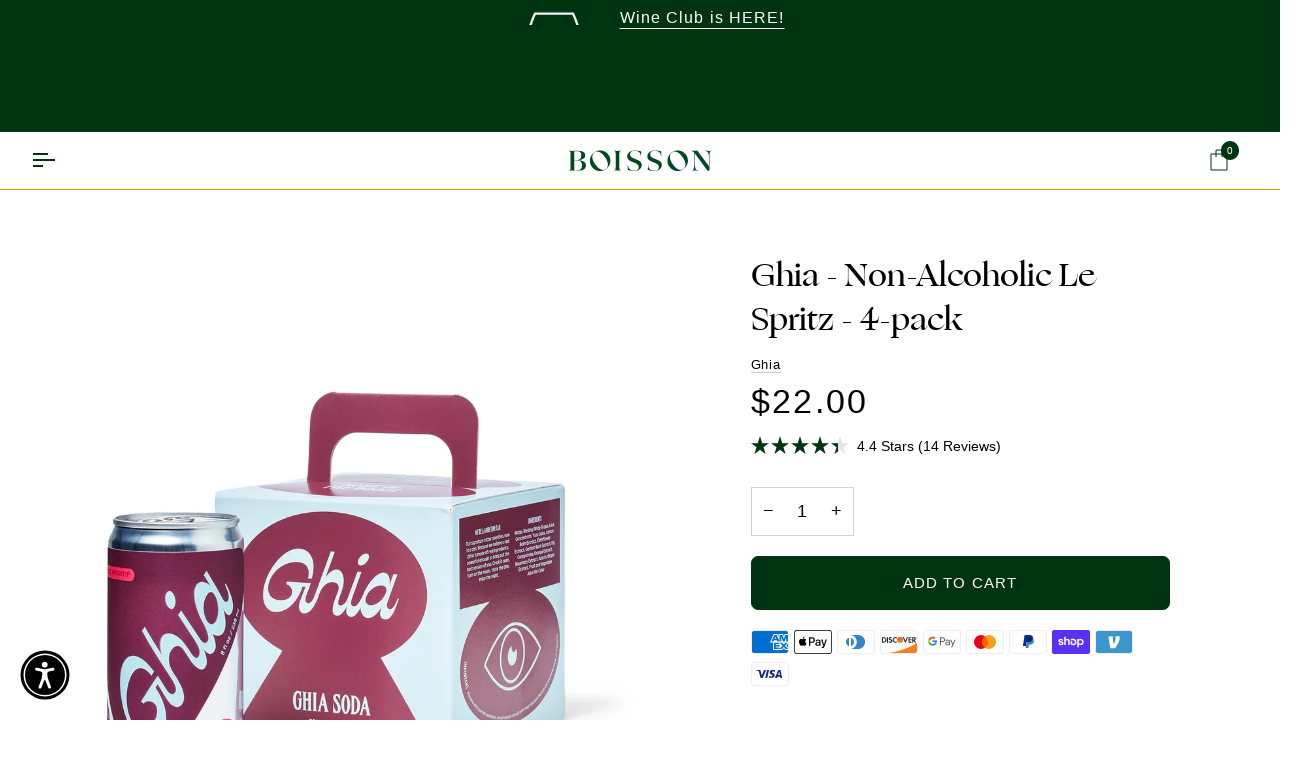

--- FILE ---
content_type: image/svg+xml
request_url: https://boisson.co/cdn/shop/files/BoissonBrandMark_CrispLinen.svg?v=1706811672&width=65
body_size: -199
content:
<?xml version="1.0" encoding="UTF-8"?><svg id="a" xmlns="http://www.w3.org/2000/svg" viewBox="0 0 216 144"><defs><style>.b{fill:#fff4f1;}</style></defs><path class="b" d="M186.69,36.87C167.94,10.02,135.23,3.35,108.69,17.35c-19.7-10.71-43.85-9.4-63.31,4.18-27.11,18.93-36.34,56.3-15.84,85.66,18.57,26.6,51.43,33.57,77.92,19.42,19.54,10.62,43.55,9.55,62.87-3.93,27.54-19.22,36.47-57.01,16.36-85.81Zm-80.22,56.01c-16.28-23.32-21.64-45.58-12.59-60.68,5.4,5.21,10.72,11.61,15.87,18.99,16.17,23.16,21.61,45.28,12.46,60.5-5.36-5.17-10.64-11.51-15.74-18.82Zm-56.42,0c-20.21-28.94-23.6-56.25-3.51-70.27,14.49-10.12,30.13-6.01,45.23,7.62-19.03,20.27-23.52,51.6-5.81,76.97,5.42,7.77,12.07,13.85,19.42,18.23-18.03,6.39-37.71-7.31-55.33-32.55Zm119.26,28.64c-14.23,9.94-29.9,5.77-45.02-7.89,19.06-20.54,23.28-51.97,5.98-76.76-5.47-7.84-12.14-13.94-19.5-18.33,18.24-6.42,37.75,7.36,55.41,32.65,20.11,28.8,23.64,56.01,3.13,70.33Z"/></svg>

--- FILE ---
content_type: text/json
request_url: https://conf.config-security.com/model
body_size: 85
content:
{"title":"recommendation AI model (keras)","structure":"release_id=0x6f:29:39:4b:77:49:51:42:22:4c:43:4f:22:31:45:23:5b:4c:44:72:5c:6a:37:77:76:63:48:25:78;keras;hdjffyi015xy48mtqg46r61az8k4gekrucd0htwk4cetc5hgubhcft7p1oed4qnxikak1vkw","weights":"../weights/6f29394b.h5","biases":"../biases/6f29394b.h5"}